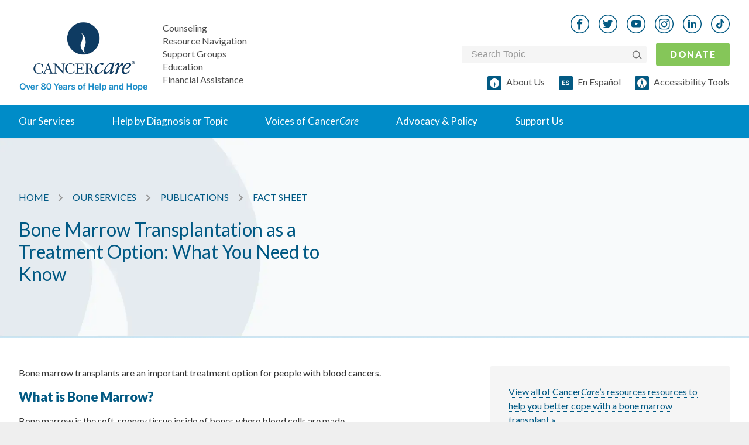

--- FILE ---
content_type: application/javascript
request_url: https://www.cancercare.org/javascripts/utils.js
body_size: 652
content:
let buttons = document.querySelectorAll('input.delete_record');

buttons.forEach(button => {
  button.onclick = (event) => {
    event.preventDefault();

    if (confirm(button.dataset.confirm)) {
      button.parentElement.submit()
    }
  }
});

function onCopyButtonContent(event, delay=1500) {
  event.preventDefault();
  navigator.clipboard.writeText(event.target.dataset.textToCopy).then(() => {
    event.target.classList.add('copied');
    setTimeout(() => { event.target.classList.remove('copied') }, delay)
  });
}



document.querySelectorAll('.button-secondary').forEach(button => {
  button.onclick = (event) => {
    if (event.target.dataset.action == "copy") {
      onCopyButtonContent(event);
    }
  }
})

--- FILE ---
content_type: image/svg+xml
request_url: https://www.cancercare.org/images/icons/svg/new/socials/linkedin-round-color.svg
body_size: 692
content:
<svg width="32" height="32" viewBox="0 0 32 32" fill="none" xmlns="http://www.w3.org/2000/svg">
<circle cx="16" cy="16" r="15.25" stroke="#035A83" stroke-width="1.5"/>
<path fill-rule="evenodd" clip-rule="evenodd" d="M16.787 13.0105H14.0135L14.0134 13.0106V22.034H16.9033V17.6782C16.9033 16.529 17.1341 15.418 18.6401 15.418C20.1229 15.418 20.1441 16.7318 20.1441 17.7525V22.0339L23.0366 22.0338V17.2041C23.0366 14.8331 22.495 13.0105 19.5662 13.0106C18.1579 13.0106 17.2134 13.7394 16.8271 14.4324L16.787 14.4323V13.0105ZM10.5042 12.008C11.3344 12.008 12.0082 11.3343 12.0082 10.504C12.0082 9.67379 11.3344 9 10.5042 9C9.67398 9 9 9.67379 9 10.504C9 11.3343 9.67398 12.008 10.5042 12.008ZM12.0082 13.0105H9V22.0339H12.0082V13.0105Z" fill="#035A83"/>
</svg>
